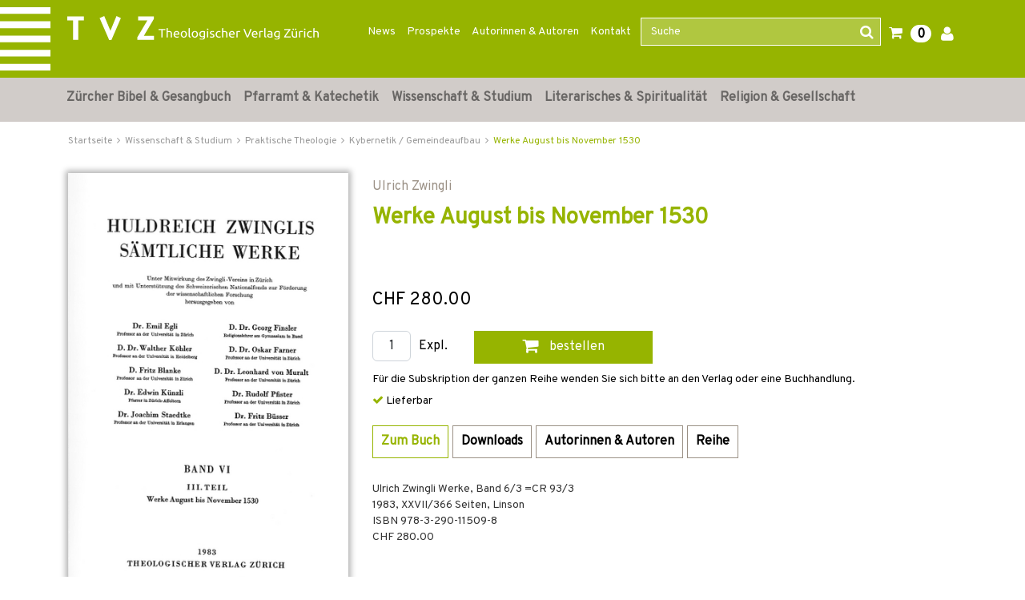

--- FILE ---
content_type: image/svg+xml
request_url: https://www.tvz-verlag.ch/_images_global/TVZ_2018_sansserif.svg
body_size: 2018
content:
<?xml version="1.0" encoding="utf-8"?>
<!-- Generator: Adobe Illustrator 22.0.1, SVG Export Plug-In . SVG Version: 6.00 Build 0)  -->
<svg version="1.1" id="Ebene_1" xmlns="http://www.w3.org/2000/svg" xmlns:xlink="http://www.w3.org/1999/xlink" x="0px" y="0px"
	 viewBox="0 0 198.4 55.5" style="enable-background:new 0 0 198.4 55.5;" xml:space="preserve">
<style type="text/css">
	.st0{fill:#1A171B;}
</style>
<title>TVZ_2018_sansserif</title>
<path d="M19.7,5.1h-6.8v22.5h-6V5.1H0.2V0.4h19.5V5.1z"/>
<path d="M62.8,2.4L51.7,27.9h-2.6L38,2.4L43.4,0l7.2,17.1L57.7,0L62.8,2.4z"/>
<path d="M101.8,27.7H81.9v-2.8L93.7,5.1H83V0.4h18.6V3L89.7,22.9h12.1V27.7z"/>
<g>
	<path class="st0" d="M4.5,42.3v9.9H3.1v-9.9H0v-1.3h7.6v1.3H4.5z"/>
	<path class="st0" d="M9.8,52.1V41.2l1.4-0.6v4.2c0.5-0.7,1.2-1,2.1-1c1,0,1.7,0.3,2.2,0.9c0.5,0.6,0.7,1.5,0.7,2.8v4.7h-1.4v-4.9
		c0-0.7-0.2-1.3-0.5-1.6c-0.3-0.3-0.7-0.5-1.3-0.5c-1.3,0-1.9,0.7-1.9,2.1v5H9.8z"/>
	<path class="st0" d="M22,52.3c-1.1,0-2-0.4-2.6-1.2c-0.7-0.8-1-1.8-1-3.1c0-1.3,0.3-2.4,1-3.1c0.7-0.8,1.5-1.1,2.6-1.1
		c1,0,1.8,0.3,2.4,1c0.6,0.7,1,1.6,1,2.9c0,0.3,0,0.6,0,0.9h-5.5c0.1,0.7,0.3,1.3,0.7,1.8c0.4,0.5,0.9,0.7,1.5,0.7
		c0.7,0,1.3-0.2,1.8-0.7l0.8,0.9C23.9,52,23,52.3,22,52.3z M19.7,47.4h4.2c0-0.8-0.2-1.5-0.6-1.8C22.9,45.2,22.5,45,22,45
		c-0.6,0-1.1,0.2-1.6,0.6C20,46,19.8,46.6,19.7,47.4z"/>
	<path class="st0" d="M33.2,51.2c-0.7,0.8-1.5,1.1-2.6,1.1s-2-0.4-2.6-1.1c-0.7-0.8-1-1.8-1-3.1c0-1.3,0.3-2.4,1-3.1
		c0.7-0.8,1.5-1.1,2.6-1.1s2,0.4,2.6,1.1c0.7,0.8,1,1.8,1,3.1C34.2,49.4,33.9,50.4,33.2,51.2z M28.9,50.2c0.4,0.5,0.9,0.8,1.6,0.8
		s1.2-0.3,1.6-0.8s0.6-1.3,0.6-2.2c0-0.9-0.2-1.7-0.6-2.2c-0.4-0.5-0.9-0.8-1.6-0.8s-1.2,0.3-1.6,0.8c-0.4,0.5-0.6,1.3-0.6,2.2
		C28.4,49,28.5,49.7,28.9,50.2z"/>
	<path class="st0" d="M36.4,52.1V41.2l1.4-0.7v11.6H36.4z"/>
	<path class="st0" d="M46.3,51.2c-0.7,0.8-1.5,1.1-2.6,1.1s-2-0.4-2.6-1.1c-0.7-0.8-1-1.8-1-3.1c0-1.3,0.3-2.4,1-3.1
		c0.7-0.8,1.5-1.1,2.6-1.1s2,0.4,2.6,1.1c0.7,0.8,1,1.8,1,3.1C47.3,49.4,47,50.4,46.3,51.2z M42.1,50.2c0.4,0.5,0.9,0.8,1.6,0.8
		s1.2-0.3,1.6-0.8s0.6-1.3,0.6-2.2c0-0.9-0.2-1.7-0.6-2.2c-0.4-0.5-0.9-0.8-1.6-0.8s-1.2,0.3-1.6,0.8c-0.4,0.5-0.6,1.3-0.6,2.2
		C41.5,49,41.7,49.7,42.1,50.2z"/>
	<path class="st0" d="M52,55.5l-0.7-1.1c1.2-0.1,2-0.3,2.5-0.6c0.5-0.3,0.7-0.8,0.7-1.4v-1c-0.5,0.7-1.2,1-2.1,1
		c-1,0-1.8-0.4-2.4-1.1c-0.6-0.7-1-1.8-1-3.2c0-1.3,0.3-2.4,0.9-3.1c0.6-0.8,1.4-1.1,2.5-1.1c0.9,0,1.5,0.3,2.1,0.9V44h1.4v7.8
		c0,1.2-0.3,2.1-1,2.7C54.2,55.1,53.2,55.4,52,55.5z M52.6,51c0.3,0,0.7-0.1,1-0.3s0.6-0.5,0.8-0.8v-3.7c-0.2-0.3-0.5-0.6-0.8-0.8
		c-0.4-0.2-0.7-0.3-1-0.3c-0.7,0-1.3,0.3-1.7,0.8c-0.4,0.5-0.6,1.3-0.6,2.2c0,0.9,0.2,1.7,0.6,2.2S52,51,52.6,51z"/>
	<path class="st0" d="M59.8,42.2c-0.2,0.2-0.4,0.2-0.6,0.2c-0.2,0-0.5-0.1-0.6-0.3c-0.2-0.2-0.2-0.4-0.2-0.6c0-0.2,0.1-0.5,0.3-0.6
		c0.2-0.2,0.4-0.3,0.6-0.3c0.2,0,0.5,0.1,0.6,0.3c0.2,0.2,0.3,0.4,0.3,0.6C60.1,41.9,60,42.1,59.8,42.2z M58.5,52.1V44h1.4v8.2H58.5
		z"/>
	<path class="st0" d="M65,52.3c-0.6,0-1.1-0.1-1.7-0.4c-0.5-0.3-1-0.6-1.3-1l1-0.8c0.6,0.7,1.3,1,2,1c0.5,0,0.8-0.1,1.1-0.3
		c0.3-0.2,0.4-0.4,0.4-0.8c0-0.3-0.1-0.5-0.3-0.7c-0.2-0.2-0.4-0.4-0.6-0.5c-0.2-0.1-0.5-0.2-0.9-0.4c-0.8-0.3-1.5-0.7-1.9-1
		c-0.4-0.4-0.6-0.9-0.6-1.5c0-0.7,0.3-1.2,0.8-1.6c0.5-0.4,1.2-0.6,2-0.6c1.1,0,2.1,0.4,2.8,1.2l-1,0.8c-0.5-0.5-1.1-0.8-1.8-0.8
		c-0.4,0-0.7,0.1-1,0.2c-0.2,0.2-0.4,0.4-0.4,0.7c0,0.2,0,0.3,0.1,0.4c0.1,0.1,0.2,0.3,0.4,0.4c0.2,0.1,0.4,0.2,0.5,0.3
		s0.3,0.2,0.7,0.3c0.9,0.3,1.5,0.7,2,1.1c0.5,0.4,0.7,0.9,0.7,1.7c0,0.7-0.3,1.3-0.8,1.7C66.6,52.1,65.9,52.3,65,52.3z"/>
	<path class="st0" d="M73,52.3c-1,0-1.9-0.4-2.5-1.1c-0.6-0.8-0.9-1.8-0.9-3.1c0-1.3,0.3-2.4,0.9-3.2c0.6-0.8,1.5-1.1,2.5-1.1
		c1.5,0,2.4,0.6,2.9,1.9l-1.3,0.5c-0.3-0.7-0.8-1.1-1.5-1.1c-0.7,0-1.2,0.3-1.5,0.8c-0.3,0.5-0.5,1.3-0.5,2.2c0,0.9,0.2,1.7,0.5,2.2
		c0.3,0.5,0.8,0.8,1.5,0.8c0.9,0,1.4-0.4,1.7-1.2l1.3,0.4c-0.2,0.7-0.6,1.2-1.1,1.6C74.4,52.1,73.7,52.3,73,52.3z"/>
	<path class="st0" d="M78,52.1V41.2l1.4-0.6v4.2c0.5-0.7,1.2-1,2.1-1c1,0,1.7,0.3,2.2,0.9c0.5,0.6,0.7,1.5,0.7,2.8v4.7h-1.4v-4.9
		c0-0.7-0.2-1.3-0.5-1.6c-0.3-0.3-0.7-0.5-1.3-0.5c-1.3,0-1.9,0.7-1.9,2.1v5H78z"/>
	<path class="st0" d="M90.2,52.3c-1.1,0-2-0.4-2.6-1.2c-0.7-0.8-1-1.8-1-3.1c0-1.3,0.3-2.4,1-3.1s1.5-1.1,2.6-1.1c1,0,1.8,0.3,2.4,1
		c0.6,0.7,1,1.6,1,2.9c0,0.3,0,0.6,0,0.9H88c0.1,0.7,0.3,1.3,0.7,1.8c0.4,0.5,0.9,0.7,1.5,0.7c0.7,0,1.3-0.2,1.8-0.7l0.8,0.9
		C92.1,52,91.3,52.3,90.2,52.3z M88,47.4h4.2c0-0.8-0.2-1.5-0.6-1.8c-0.4-0.4-0.8-0.6-1.4-0.6c-0.6,0-1.1,0.2-1.6,0.6
		S88,46.6,88,47.4z"/>
	<path class="st0" d="M95.7,52.1V44h1.4V45c0.4-0.8,1-1.3,1.9-1.3c0.5,0,0.9,0.1,1.3,0.4l-0.2,1.3c-0.3-0.2-0.7-0.4-1.2-0.4
		c-0.5,0-0.9,0.2-1.3,0.6c-0.4,0.4-0.6,1-0.6,1.8v4.6H95.7z"/>
	<path class="st0" d="M108.3,52.1l-3.8-11.2h1.5l2.7,8.1c0.2,0.7,0.3,1,0.3,1.1c0-0.2,0.1-0.6,0.3-1.1l2.6-8.1h1.5l-3.8,11.2H108.3z
		"/>
	<path class="st0" d="M117.4,52.3c-1.1,0-2-0.4-2.6-1.2c-0.7-0.8-1-1.8-1-3.1c0-1.3,0.3-2.4,1-3.1s1.5-1.1,2.6-1.1
		c1,0,1.8,0.3,2.4,1c0.6,0.7,1,1.6,1,2.9c0,0.3,0,0.6,0,0.9h-5.5c0.1,0.7,0.3,1.3,0.7,1.8c0.4,0.5,0.9,0.7,1.5,0.7
		c0.7,0,1.3-0.2,1.8-0.7l0.8,0.9C119.3,52,118.4,52.3,117.4,52.3z M115.2,47.4h4.2c0-0.8-0.2-1.5-0.6-1.8c-0.4-0.4-0.8-0.6-1.4-0.6
		c-0.6,0-1.1,0.2-1.6,0.6S115.2,46.6,115.2,47.4z"/>
	<path class="st0" d="M122.8,52.1V44h1.4V45c0.4-0.8,1-1.3,1.9-1.3c0.5,0,0.9,0.1,1.3,0.4l-0.2,1.3c-0.3-0.2-0.7-0.4-1.2-0.4
		c-0.5,0-0.9,0.2-1.3,0.6c-0.4,0.4-0.6,1-0.6,1.8v4.6H122.8z"/>
	<path class="st0" d="M129.1,52.1V41.2l1.4-0.7v11.6H129.1z"/>
	<path class="st0" d="M137.9,52.1v-0.8c-0.7,0.6-1.4,0.9-2.3,0.9c-0.9,0-1.6-0.2-2.1-0.7s-0.8-1.2-0.8-2c0-0.9,0.3-1.6,0.9-2
		c0.6-0.5,1.3-0.7,2.2-0.7c0.8,0,1.5,0.2,2.1,0.5v-0.6c0-0.7-0.2-1.2-0.5-1.4c-0.3-0.3-0.7-0.4-1.3-0.4c-0.8,0-1.6,0.3-2.4,0.8
		l-0.4-1.2c0.9-0.6,1.9-0.9,3-0.9c1.9,0,2.9,1,2.9,2.9v5.4H137.9z M135.8,51.1c0.8,0,1.5-0.4,2.1-1.1v-1.4c-0.6-0.4-1.2-0.5-1.9-0.5
		c-0.6,0-1,0.1-1.4,0.4c-0.4,0.3-0.5,0.6-0.5,1.1c0,0.5,0.2,0.8,0.5,1.1C134.8,51,135.2,51.1,135.8,51.1z"/>
	<path class="st0" d="M144.1,55.5l-0.7-1.1c1.2-0.1,2-0.3,2.5-0.6s0.7-0.8,0.7-1.4v-1c-0.5,0.7-1.2,1-2.1,1c-1,0-1.8-0.4-2.4-1.1
		c-0.6-0.7-1-1.8-1-3.2c0-1.3,0.3-2.4,0.9-3.1c0.6-0.8,1.4-1.1,2.5-1.1c0.9,0,1.5,0.3,2.1,0.9V44h1.4v7.8c0,1.2-0.3,2.1-1,2.7
		C146.3,55.1,145.3,55.4,144.1,55.5z M144.8,51c0.3,0,0.7-0.1,1-0.3s0.6-0.5,0.8-0.8v-3.7c-0.2-0.3-0.5-0.6-0.8-0.8
		c-0.4-0.2-0.7-0.3-1-0.3c-0.7,0-1.3,0.3-1.7,0.8c-0.4,0.5-0.6,1.3-0.6,2.2c0,0.9,0.2,1.7,0.6,2.2C143.6,50.8,144.1,51,144.8,51z"/>
	<path class="st0" d="M154,52.1v-1.1l6.5-8.8h-6.1v-1.3h7.9V42l-6.5,8.8h6.5v1.3H154z"/>
	<path class="st0" d="M169.7,52.1v-0.8c-0.5,0.7-1.2,1-2.1,1c-1,0-1.7-0.3-2.2-0.9c-0.5-0.6-0.7-1.5-0.7-2.8V44h1.4v4.9
		c0,0.7,0.2,1.3,0.5,1.6c0.3,0.3,0.7,0.5,1.3,0.5c1.3,0,1.9-0.7,1.9-2.1v-5h1.4v8.2H169.7z M167.1,42.3c-0.2,0.2-0.4,0.3-0.6,0.3
		c-0.2,0-0.5-0.1-0.6-0.3c-0.2-0.2-0.3-0.4-0.3-0.6s0.1-0.5,0.3-0.6c0.2-0.2,0.4-0.3,0.6-0.3c0.2,0,0.5,0.1,0.6,0.3
		c0.2,0.2,0.3,0.4,0.3,0.6S167.3,42.1,167.1,42.3z M169.9,42.3c-0.2,0.2-0.4,0.3-0.6,0.3s-0.5-0.1-0.6-0.3c-0.2-0.2-0.3-0.4-0.3-0.6
		s0.1-0.5,0.3-0.6s0.4-0.3,0.6-0.3s0.5,0.1,0.6,0.3s0.3,0.4,0.3,0.6S170,42.1,169.9,42.3z"/>
	<path class="st0" d="M173.8,52.1V44h1.4V45c0.4-0.8,1-1.3,1.9-1.3c0.5,0,0.9,0.1,1.3,0.4l-0.2,1.3c-0.3-0.2-0.7-0.4-1.2-0.4
		c-0.5,0-0.9,0.2-1.3,0.6c-0.4,0.4-0.6,1-0.6,1.8v4.6H173.8z"/>
	<path class="st0" d="M181.2,42.2c-0.2,0.2-0.4,0.2-0.6,0.2c-0.2,0-0.5-0.1-0.6-0.3c-0.2-0.2-0.2-0.4-0.2-0.6c0-0.2,0.1-0.5,0.3-0.6
		c0.2-0.2,0.4-0.3,0.6-0.3c0.2,0,0.5,0.1,0.6,0.3c0.2,0.2,0.3,0.4,0.3,0.6C181.5,41.9,181.4,42.1,181.2,42.2z M179.9,52.1V44h1.4
		v8.2H179.9z"/>
	<path class="st0" d="M186.9,52.3c-1,0-1.9-0.4-2.5-1.1c-0.6-0.8-0.9-1.8-0.9-3.1c0-1.3,0.3-2.4,0.9-3.2s1.5-1.1,2.5-1.1
		c1.5,0,2.4,0.6,2.9,1.9l-1.3,0.5c-0.3-0.7-0.8-1.1-1.5-1.1c-0.7,0-1.2,0.3-1.5,0.8c-0.3,0.5-0.5,1.3-0.5,2.2c0,0.9,0.2,1.7,0.5,2.2
		c0.3,0.5,0.8,0.8,1.5,0.8c0.9,0,1.4-0.4,1.7-1.2l1.3,0.4c-0.2,0.7-0.6,1.2-1.1,1.6C188.3,52.1,187.7,52.3,186.9,52.3z"/>
	<path class="st0" d="M192,52.1V41.2l1.4-0.6v4.2c0.5-0.7,1.2-1,2.1-1c1,0,1.7,0.3,2.2,0.9c0.5,0.6,0.7,1.5,0.7,2.8v4.7H197v-4.9
		c0-0.7-0.2-1.3-0.5-1.6c-0.3-0.3-0.7-0.5-1.3-0.5c-1.3,0-1.9,0.7-1.9,2.1v5H192z"/>
</g>
</svg>
